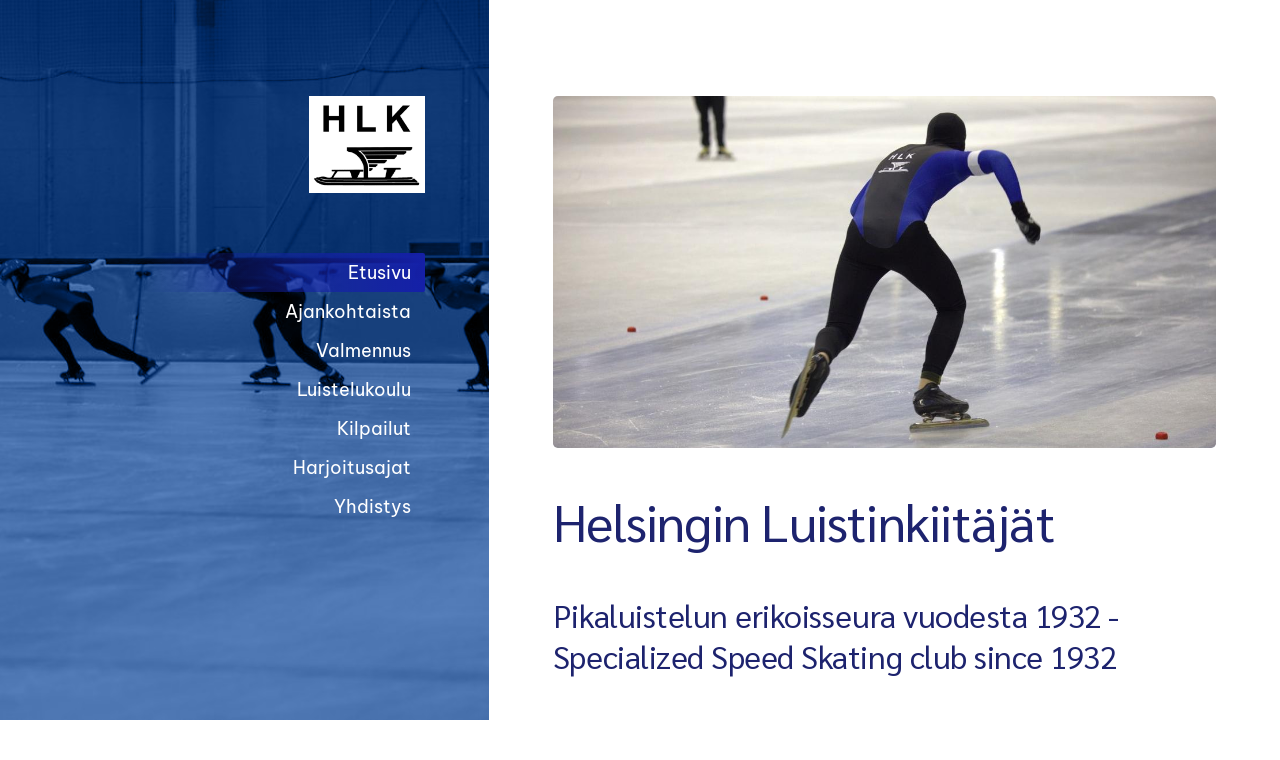

--- FILE ---
content_type: text/html; charset=utf-8
request_url: https://www.luistinkiitajat.fi/?x118281=2379958
body_size: 6272
content:
<!DOCTYPE html>
<html class="no-js" lang="fi">

<head>
  <title>Pikaluistelun erikoisseura Helsingin Luistinkiitäjät - HLK</title>
  <meta charset="utf-8">
  <meta name="viewport" content="width=device-width,initial-scale=1.0">
  <link rel="preconnect" href="https://fonts.avoine.com" crossorigin>
  <link rel="preconnect" href="https://bin.yhdistysavain.fi" crossorigin>
  <script data-cookieconsent="ignore">
    document.documentElement.classList.replace('no-js', 'js')
  </script>
  
  <link href="https://fonts.avoine.com/fonts/sarabun/ya.css" rel="stylesheet" class="font-import"><link href="https://fonts.avoine.com/fonts/be-vietnam-pro/ya.css" rel="stylesheet" class="font-import">
  <link rel="stylesheet" href="/@css/browsing-1.css?b1769602717s1732349728126">
  
<link rel="canonical" href="https://www.luistinkiitajat.fi/"><meta name="description" content="Helsingin Luistinkiitäjät ry:n kotisivut. Seuran lajeina pikaluistelu, short track eli kaukalopikaluistelu ja pikarullaluistelu. Helsinki, pääkaupunkiseutu"><link rel="image_src" href="https://bin.yhdistysavain.fi/1582731/wAKQ1MYfUQio4Zgo7dQs0bHq3B/HLK_paakuva.jpg"><link rel="icon" href="https://bin.yhdistysavain.fi/1582731/ASZoZbKqqT6fTATxgNoI0bFMxP@32&#x3D;QbhSKikTRA/Nimeto%CC%88n%20esitys.png" type="image/png" sizes="32x32"/><link rel="icon" href="https://bin.yhdistysavain.fi/1582731/ASZoZbKqqT6fTATxgNoI0bFMxP@240&#x3D;0YIlsO1RsX/Nimeto%CC%88n%20esitys.png" type="image/png" sizes="240x240"/><meta itemprop="name" content="Pikaluistelun erikoisseura Helsingin Luistinkiitäjät"><meta itemprop="url" content="https://www.luistinkiitajat.fi/"><meta itemprop="image" content="https://bin.yhdistysavain.fi/1582731/wAKQ1MYfUQio4Zgo7dQs0bHq3B/HLK_paakuva.jpg"><meta property="og:type" content="website"><meta property="og:title" content="Pikaluistelun erikoisseura Helsingin Luistinkiitäjät"><meta property="og:url" content="https://www.luistinkiitajat.fi/"><meta property="og:image" content="https://bin.yhdistysavain.fi/1582731/wAKQ1MYfUQio4Zgo7dQs0bHq3B/HLK_paakuva.jpg"><meta property="og:image:width" content="1150"><meta property="og:image:height" content="611"><meta property="og:description" content="Helsingin Luistinkiitäjät ry:n kotisivut. Seuran lajeina pikaluistelu, short track eli kaukalopikaluistelu ja pikarullaluistelu. Helsinki, pääkaupunkiseutu"><meta property="og:site_name" content="HLK"><meta name="twitter:card" content="summary_large_image"><meta name="twitter:title" content="Pikaluistelun erikoisseura Helsingin Luistinkiitäjät"><meta name="twitter:description" content="Helsingin Luistinkiitäjät ry:n kotisivut. Seuran lajeina pikaluistelu, short track eli kaukalopikaluistelu ja pikarullaluistelu. Helsinki, pääkaupunkiseutu"><meta name="twitter:image" content="https://bin.yhdistysavain.fi/1582731/wAKQ1MYfUQio4Zgo7dQs0bHq3B/HLK_paakuva.jpg"><link rel="preload" as="image" href="https://bin.yhdistysavain.fi/1582731/oUhgAivNHRDOnDZqxUUt0b3JEW/HLK%20rinta.jpg"><link rel="preload" as="image" href="https://bin.yhdistysavain.fi/1582731/K5033TD0jNCgSAwTraOc0b3JKu/hlk_ST_2024-10-05-33.jpg" imagesrcset="https://bin.yhdistysavain.fi/1582731/K5033TD0jNCgSAwTraOc0b3JKu@500&#x3D;J5292MZ1kE/hlk_ST_2024-10-05-33.jpg 500w, https://bin.yhdistysavain.fi/1582731/K5033TD0jNCgSAwTraOc0b3JKu@1000&#x3D;bSOfxINkxD/hlk_ST_2024-10-05-33.jpg 1000w, https://bin.yhdistysavain.fi/1582731/K5033TD0jNCgSAwTraOc0b3JKu@1500&#x3D;kyRvrqEgZt/hlk_ST_2024-10-05-33.jpg 1500w, https://bin.yhdistysavain.fi/1582731/K5033TD0jNCgSAwTraOc0b3JKu@2000&#x3D;Kut0iaG5Cj/hlk_ST_2024-10-05-33.jpg 2000w, https://bin.yhdistysavain.fi/1582731/K5033TD0jNCgSAwTraOc0b3JKu/hlk_ST_2024-10-05-33.jpg 2308w">

  
  <script type="module" src="/@res/ssr-browsing/ssr-browsing.js?b1769602717"></script>
</head>

<body data-styles-page-id="1">
  
  
  <div id="app" class=""><a class="skip-link noindex" href="#start-of-content">Siirry sivun sisältöön</a><div class="bartender"><!----><div class="d4-canvas bartender__content"><div class="d4-canvas__wrapper d4-canvas-wrapper"><div class="d4-mainCol d4-mainCol--left"><div class="d4-mainCol__background-image"><div class="d4-background-layers"><div class="d4-background-layer d4-background-layer--brightness"></div><div class="d4-background-layer d4-background-layer--overlay"></div><div class="d4-background-layer d4-background-layer--fade"></div></div></div><div class="d4-mobile-bar noindex"><!----><div class="d4-mobile-bar__col d4-mobile-bar__col--fill"><button class="d4-mobile-bar__item d4-offcanvas-toggle" data-bartender-toggle="left"><span aria-hidden="true" class="icon d4-offcanvas-toggle__icon"><svg style="fill: currentColor; width: 17px; height: 17px" width="1792" height="1792" viewBox="0 0 1792 1792" xmlns="http://www.w3.org/2000/svg">
  <path d="M1664 1344v128q0 26-19 45t-45 19h-1408q-26 0-45-19t-19-45v-128q0-26 19-45t45-19h1408q26 0 45 19t19 45zm0-512v128q0 26-19 45t-45 19h-1408q-26 0-45-19t-19-45v-128q0-26 19-45t45-19h1408q26 0 45 19t19 45zm0-512v128q0 26-19 45t-45 19h-1408q-26 0-45-19t-19-45v-128q0-26 19-45t45-19h1408q26 0 45 19t19 45z"/>
</svg>
</span><span class="d4-offcanvas-toggle__text">Valikko</span></button></div><!----></div><div class="d4-mainCol__wrap d4-mainCol__wrap--left"><header class="d4-header"><!----><div class="d4-header__wrap d4-header__wrap--logo"><a class="d4-logo d4-logo--vertical d4-logo--modern noindex" href="/"><div class="d4-logo__image"></div><div class="d4-logo__textWrap"><span class="d4-logo__text">Helsingin Luistinkiitäjien logo</span></div></a></div><div class="d4-header__wrap d4-header__wrap--nav d4-sticky"><nav class="d4-main-nav"><ul class="d4-main-nav__list" tabindex="-1"><!--[--><li class="d4-main-nav__item d4-main-nav__item--level-1 d4-main-nav__item--current"><a class="d4-main-nav__link" href="/" aria-current="page"><!----><span class="d4-main-nav__title">Etusivu</span><!----></a><!----></li><li class="d4-main-nav__item d4-main-nav__item--level-1"><a class="d4-main-nav__link" href="/uutiset/" aria-current="false"><!----><span class="d4-main-nav__title">Ajankohtaista</span><!----></a><!----></li><li class="d4-main-nav__item d4-main-nav__item--level-1 nav__item--has-children"><a class="d4-main-nav__link" href="/valmennus/" aria-current="false"><!----><span class="d4-main-nav__title">Valmennus</span><!----></a><!--[--><!----><!----><!--]--></li><li class="d4-main-nav__item d4-main-nav__item--level-1"><a class="d4-main-nav__link" href="/luistelukoulu/" aria-current="false"><!----><span class="d4-main-nav__title">Luistelukoulu</span><!----></a><!----></li><li class="d4-main-nav__item d4-main-nav__item--level-1 nav__item--has-children"><a class="d4-main-nav__link" href="/kilpailut/" aria-current="false"><!----><span class="d4-main-nav__title">Kilpailut</span><!----></a><!--[--><!----><!----><!--]--></li><li class="d4-main-nav__item d4-main-nav__item--level-1"><a class="d4-main-nav__link" href="/harjoitusajat/" aria-current="false"><!----><span class="d4-main-nav__title">Harjoitusajat</span><!----></a><!----></li><li class="d4-main-nav__item d4-main-nav__item--level-1 nav__item--has-children"><a class="d4-main-nav__link" href="/yhdistys/" aria-current="false"><!----><span class="d4-main-nav__title">Yhdistys</span><!----></a><!--[--><!----><!----><!--]--></li><!--]--></ul></nav></div></header></div></div><div class="d4-mainCol d4-mainCol--right"><div class="d4-mainCol__wrap d4-mainCol__wrap--right"><main role="main" id="start-of-content" class="d4-main"><div class="zone-container"><div class="zone" data-zone-id="50main"><!----><!--[--><!--[--><div class="widget-container" id="wc-22b2lW0EeAd8509e6ZGI"><div id="widget-22b2lW0EeAd8509e6ZGI" class="widget widget-image"><!--[--><figure class="widget-image__figure"><div class="d4-image-container" style="max-width:1150px;"><div style="padding-bottom:53.130434782608695%;"><img src="https://bin.yhdistysavain.fi/1582731/wAKQ1MYfUQio4Zgo7dQs0bHq3B/HLK_paakuva.jpg" srcset="https://bin.yhdistysavain.fi/1582731/wAKQ1MYfUQio4Zgo7dQs0bHq3B@500=pqmvKJ59V2/HLK_paakuva.jpg 500w, https://bin.yhdistysavain.fi/1582731/wAKQ1MYfUQio4Zgo7dQs0bHq3B/HLK_paakuva.jpg 1150w" width="1150" height="611" alt="Pikaluistelija lähdössä matkaan SM-kisoissa 2024"></div></div><!----></figure><!--]--></div></div><!--]--><!--[--><div class="widget-container" id="wc-xT76XwXowqnLJLG8L5IF"><div id="widget-xT76XwXowqnLJLG8L5IF" class="widget widget-text"><!--[--><div><h1>Helsingin Luistinkiitäjät</h1></div><!--]--></div></div><!--]--><!--[--><div class="widget-container" id="wc-y9uQ5L3C0iYPQJIyoed5"><div id="widget-y9uQ5L3C0iYPQJIyoed5" class="widget widget-text"><!--[--><div><h2>Pikaluistelun erikoisseura vuodesta 1932 - <br />Specialized Speed Skating club since 1932<br /> </h2><p>Helsingin Luistinkiitäjien tavoitteena on tukea nuorten valmennusta ja kilpailutoimintaa sekä lisätä luistelun harrastamista kaikenikäisten keskuudessa. Lajejamme ovat pikaluistelu, short track, maratonluistelu ja pikarullaluistelu. Tervetuloa mukaan!</p><p>The club Helsingin Luistinkiitäjät aims to support coaching and competitive activities for young athletes, as well as promote speedskating as a hobby for people of all ages. Our disciplines include speed skating, short track, marathon skating and inline speed skating. Welcome!<br /> </p></div><!--]--></div></div><!--]--><!--[--><div class="widget-container" id="wc-uXWiDdQVwUGs3NGs8D64"><div id="widget-uXWiDdQVwUGs3NGs8D64" class="widget widget-text"><!--[--><div><h2>Ajankohtaista</h2></div><!--]--></div></div><!--]--><!--[--><div id="wc-CoBnV7oVHmHSd2oNRVNd" class="grid"><!----><!----><!--[--><div class="col col--30 col--first"><!--[--><div class="widget-container" id="wc-4t8tDCjGg1jDsDr10bqV"><div id="widget-4t8tDCjGg1jDsDr10bqV" class="widget widget-news"><!--[--><div class="widget-news-articles-images"><!--[--><a href="/uutiset/jaaurheilupaiva-brahen-kentalla-25/" class="d4-widget-news-article"><div class="d4-widget-news-article-content"><h3 class="d4-arrow-heading d4-widget-news-article-heading"><!--[--><!--]--> Jääurheilupäivä Brahen kentällä 25.1.2026 <span aria-hidden="true" class="icon d4-arrow-heading__caret"><svg style="fill: currentColor; width: 16px; height: 16px" width="1792" height="1792" viewBox="0 0 1792 1792" xmlns="http://www.w3.org/2000/svg">
  <path d="M1152 896q0 26-19 45l-448 448q-19 19-45 19t-45-19-19-45v-896q0-26 19-45t45-19 45 19l448 448q19 19 19 45z" fill="currentColor"/>
</svg>
</span></h3><p class="d4-widget-news-article-date">24.1.2026</p><p class="d4-widget-news-article-description">Tervetuloa koko perheen jääurheilutapahtumaan Brahen kentälle sunnuntaina 25.1.2026 klo 16-19. Luistinkiitäjät on mukana tapahtumassa järjestämässä pikaluistelupisteen ja lisäksi myymme makkaraa…</p></div><!----></a><a href="/uutiset/clas-thunbergin-muistokilpailujen-t/" class="d4-widget-news-article"><div class="d4-widget-news-article-content"><h3 class="d4-arrow-heading d4-widget-news-article-heading"><!--[--><!--]--> Clas Thunbergin muistokilpailujen tulokset <span aria-hidden="true" class="icon d4-arrow-heading__caret"><svg style="fill: currentColor; width: 16px; height: 16px" width="1792" height="1792" viewBox="0 0 1792 1792" xmlns="http://www.w3.org/2000/svg">
  <path d="M1152 896q0 26-19 45l-448 448q-19 19-45 19t-45-19-19-45v-896q0-26 19-45t45-19 45 19l448 448q19 19 19 45z" fill="currentColor"/>
</svg>
</span></h3><p class="d4-widget-news-article-date">10.1.2026</p><p class="d4-widget-news-article-description">Clas Thunbergin muistokilpailut luisteltiin lumisessa ja tuulisessa säässä. Kaikki matkat saatiin kuitenkin vietyä läpi suunnitelmien mukaan. Kiitos osallistujille, toimitsijoille, huoltajille ja…</p></div><!----></a><a href="/uutiset/clas-thunbergin-muistokilpailuiden-3/" class="d4-widget-news-article"><div class="d4-widget-news-article-content"><h3 class="d4-arrow-heading d4-widget-news-article-heading"><!--[--><!--]--> Clas Thunbergin muistokilpailuiden parijärjestys julkaistu <span aria-hidden="true" class="icon d4-arrow-heading__caret"><svg style="fill: currentColor; width: 16px; height: 16px" width="1792" height="1792" viewBox="0 0 1792 1792" xmlns="http://www.w3.org/2000/svg">
  <path d="M1152 896q0 26-19 45l-448 448q-19 19-45 19t-45-19-19-45v-896q0-26 19-45t45-19 45 19l448 448q19 19 19 45z" fill="currentColor"/>
</svg>
</span></h3><p class="d4-widget-news-article-date">9.1.2026</p><p class="d4-widget-news-article-description">Lauantaina 10.1.2026 luisteltavien Clas Thunbergin muistokilpailuiden aikataulu ja parijärjestys on nyt julkaistu. Nämä löytyvät Kilpailut-sivun kautta. Kilpailuita seuraamaan on vapaa pääsy. Paikalla…</p></div><!----></a><!--]--><div class="d4-widget-news-article-more-news"><a href="/uutiset/">Aiempia uutisia</a><!----><!----></div></div><!--]--></div></div><!--]--></div><div class="col col--30 col--last"><!--[--><div class="widget-container" id="wc-mLsqT8ZmOdosQ8KiPrkl"><div id="widget-mLsqT8ZmOdosQ8KiPrkl" class="widget widget-facebook"><!--[--><div class="facebook-wrapper" style="height:0px;"><div class="widget-content-error"><div><span aria-hidden="true" class="icon"><svg style="fill: currentColor; width: 64px; height: 64px" xmlns="http://www.w3.org/2000/svg" viewBox="0 0 576 512"><path d="M248.747 204.705l6.588 112c.373 6.343 5.626 11.295 11.979 11.295h41.37a12 12 0 0 0 11.979-11.295l6.588-112c.405-6.893-5.075-12.705-11.979-12.705h-54.547c-6.903 0-12.383 5.812-11.978 12.705zM330 384c0 23.196-18.804 42-42 42s-42-18.804-42-42 18.804-42 42-42 42 18.804 42 42zm-.423-360.015c-18.433-31.951-64.687-32.009-83.154 0L6.477 440.013C-11.945 471.946 11.118 512 48.054 512H527.94c36.865 0 60.035-39.993 41.577-71.987L329.577 23.985zM53.191 455.002L282.803 57.008c2.309-4.002 8.085-4.002 10.394 0l229.612 397.993c2.308 4-.579 8.998-5.197 8.998H58.388c-4.617.001-7.504-4.997-5.197-8.997z"/></svg></span><span class="noindex">Facebook-sivun näyttäminen ei onnistunut. Tarkista markkinointievästeiden hyväksyminen ja selaimen yksityisyysasetukset.</span></div></div><!----></div><!--]--></div></div><!--]--></div><!--]--></div><!--]--><!--[--><div class="widget-container" id="wc-RvVI9w1Cy4sshKX9xPYy"><div id="widget-RvVI9w1Cy4sshKX9xPYy" class="widget widget-text"><!--[--><div><h2>Liity jäseneksi - Become a member</h2><p>Helsingin Luistinkiitäjiin on jokainen tervetullut. Tarjoamme jäsenillemme oikeuden käyttää seuran jäävuoroja sekä oikeuden edustaa seuraa pikaluistelu-, short track-, maratonluistelu- ja rullaluistelukilpailuissa. Liity Suomisportin kautta:</p><p>Everybody is welcome to join the club. We offer our members the right to use the club’s ice time, as well as the opportunity to represent the club in speed skating, short track, marathon skating and inline speed skating competitions. Join via Suomisport:<br /> </p><p><a href="https://seurat.suomisport.fi/invite/7557256e-9c83-4aa5-b213-6e7d0e05e31e" rel="noopener">Aikuisjäsen</a> (19-vuotias tai vanhempi, 45 €) (Adult, 19 years or older)</p><p><a href="https://seurat.suomisport.fi/invite/d929082c-790a-4f42-b9a2-5d29f5ff32ae" rel="noopener">Lapset ja nuoret</a> (alle 19 v, 25 €) (Child, less than 19 years</p><p>Lue tarvittaessa <a href="/yhdistys/jaseneksi/" rel="noopener">lisäohjeita</a>.</p></div><!--]--></div></div><!--]--><!--[--><div class="widget-container" id="wc-6ZSKdfH0wRwBIuqXyVmw"><div id="widget-6ZSKdfH0wRwBIuqXyVmw" class="widget widget-calltoaction widget-calltoaction--center"><!--[--><a href="/yhdistys" class="d4-button d4-button--spacing-normal d4-button--color-primary d4-button--icon-left d4-button--context-website d4-button--text-center" style="" aria-disabled="false"><div class="d4-button__content"><!----><span class="d4-button__text">Ota yhteyttä - Contact us</span></div><!----><!----></a><!--]--></div></div><!--]--><!--]--><!----></div><!----></div></main><footer class="d4-footer"><div class="d4-footer__wrap flex"><div class="d4-footer__copylogin copylogin"><span><a id="login-link" href="/@admin/website/?page=%2F" target="_top" rel="nofollow" aria-label="Kirjaudu sivustolle"> © </a> HLK</span></div><div class="d4-footer__menu footer-menu" data-widget-edit-tip=""><ul><!----><!----><li class="footer-menu__iconItem"><a class="footer-menu__iconLink" href="https://www.facebook.com/luistinkiitajat/" target="_blank"><span aria-hidden="true" class="icon footer-menu__icon"><svg style="fill: currentColor; width: 16px; height: 16px" width="1792" height="1792" viewBox="0 0 1792 1792" xmlns="http://www.w3.org/2000/svg" fill="#819798">
  <path d="M1343 12v264h-157q-86 0-116 36t-30 108v189h293l-39 296h-254v759h-306v-759h-255v-296h255v-218q0-186 104-288.5t277-102.5q147 0 228 12z"/>
</svg>
</span><span class="sr-only">Facebook</span></a></li><!----><li class="footer-menu__iconItem"><a class="footer-menu__iconLink" href="https://www.instagram.com/luistinkiitajat/" target="_blank"><span aria-hidden="true" class="icon footer-menu__icon"><svg style="fill: currentColor; width: 16px; height: 16px" xmlns="http://www.w3.org/2000/svg" viewBox="0 0 448 512">
  <path d="M224.1 141c-63.6 0-114.9 51.3-114.9 114.9s51.3 114.9 114.9 114.9S339 319.5 339 255.9 287.7 141 224.1 141zm0 189.6c-41.1 0-74.7-33.5-74.7-74.7s33.5-74.7 74.7-74.7 74.7 33.5 74.7 74.7-33.6 74.7-74.7 74.7zm146.4-194.3c0 14.9-12 26.8-26.8 26.8-14.9 0-26.8-12-26.8-26.8s12-26.8 26.8-26.8 26.8 12 26.8 26.8zm76.1 27.2c-1.7-35.9-9.9-67.7-36.2-93.9-26.2-26.2-58-34.4-93.9-36.2-37-2.1-147.9-2.1-184.9 0-35.8 1.7-67.6 9.9-93.9 36.1s-34.4 58-36.2 93.9c-2.1 37-2.1 147.9 0 184.9 1.7 35.9 9.9 67.7 36.2 93.9s58 34.4 93.9 36.2c37 2.1 147.9 2.1 184.9 0 35.9-1.7 67.7-9.9 93.9-36.2 26.2-26.2 34.4-58 36.2-93.9 2.1-37 2.1-147.8 0-184.8zM398.8 388c-7.8 19.6-22.9 34.7-42.6 42.6-29.5 11.7-99.5 9-132.1 9s-102.7 2.6-132.1-9c-19.6-7.8-34.7-22.9-42.6-42.6-11.7-29.5-9-99.5-9-132.1s-2.6-102.7 9-132.1c7.8-19.6 22.9-34.7 42.6-42.6 29.5-11.7 99.5-9 132.1-9s102.7-2.6 132.1 9c19.6 7.8 34.7 22.9 42.6 42.6 11.7 29.5 9 99.5 9 132.1s2.7 102.7-9 132.1z"/>
</svg>
</span><span class="sr-only">Instagram</span></a></li><li><a href="https://www.yhdistysavain.fi" class="made-with" target="_blank" rel="noopener">Tehty Yhdistysavaimella</a></li></ul></div></div></footer></div></div></div></div><div class="d4-offcanvas d4-offcanvas--left bartender__bar bartender__bar--left" aria-label="Valikko" mode="float"><!----><nav class="d4-mobile-nav"><ul class="d4-mobile-nav__list" tabindex="-1"><!--[--><li class="d4-mobile-nav__item d4-mobile-nav__item--level-1 d4-mobile-nav__item--current"><a class="d4-mobile-nav__link" href="/" aria-current="page"><!----><span class="d4-mobile-nav__title">Etusivu</span><!----></a><!----></li><li class="d4-mobile-nav__item d4-mobile-nav__item--level-1"><a class="d4-mobile-nav__link" href="/uutiset/" aria-current="false"><!----><span class="d4-mobile-nav__title">Ajankohtaista</span><!----></a><!----></li><li class="d4-mobile-nav__item d4-mobile-nav__item--level-1 d4-mobile-nav__item--has-children"><a class="d4-mobile-nav__link" href="/valmennus/" aria-current="false"><!----><span class="d4-mobile-nav__title">Valmennus</span><!----></a><!--[--><button class="navExpand navExpand--active" data-text-expand="Näytä sivun Valmennus alasivut" data-text-unexpand="Piilota sivun Valmennus alasivut" aria-label="Näytä sivun Valmennus alasivut" aria-controls="nav__list--16" aria-expanded="true"><span aria-hidden="true" class="icon navExpand__icon navExpand__icon--plus"><svg style="fill: currentColor; width: 14px; height: 14px" width="11" height="11" viewBox="0 0 11 11" xmlns="http://www.w3.org/2000/svg">
  <path d="M11 5.182v.636c0 .227-.08.42-.24.58-.158.16-.35.238-.578.238H6.636v3.546c0 .227-.08.42-.238.58-.16.158-.353.238-.58.238h-.636c-.227 0-.42-.08-.58-.24-.16-.158-.238-.35-.238-.578V6.636H.818c-.227 0-.42-.08-.58-.238C.08 6.238 0 6.045 0 5.818v-.636c0-.227.08-.42.24-.58.158-.16.35-.238.578-.238h3.546V.818c0-.227.08-.42.238-.58.16-.158.353-.238.58-.238h.636c.227 0 .42.08.58.24.16.158.238.35.238.578v3.546h3.546c.227 0 .42.08.58.238.158.16.238.353.238.58z" fill-rule="nonzero"/>
</svg>
</span><span aria-hidden="true" class="icon navExpand__icon navExpand__icon--minus"><svg style="fill: currentColor; width: 14px; height: 14px" width="1792" height="1792" viewBox="0 0 1792 1792" xmlns="http://www.w3.org/2000/svg">
  <path d="M1600 736v192q0 40-28 68t-68 28h-1216q-40 0-68-28t-28-68v-192q0-40 28-68t68-28h1216q40 0 68 28t28 68z"/>
</svg>
</span></button><ul class="d4-mobile-nav__list" tabindex="-1" id="nav__list--16" aria-label="Sivun Valmennus alasivut"><!--[--><li class="d4-mobile-nav__item d4-mobile-nav__item--level-2"><a class="d4-mobile-nav__link" href="/valmennus/harjoitusryhmat-ja-valmentajat/" aria-current="false"><!----><span class="d4-mobile-nav__title">Harjoitusryhmät</span><!----></a><!----></li><!--]--></ul><!--]--></li><li class="d4-mobile-nav__item d4-mobile-nav__item--level-1"><a class="d4-mobile-nav__link" href="/luistelukoulu/" aria-current="false"><!----><span class="d4-mobile-nav__title">Luistelukoulu</span><!----></a><!----></li><li class="d4-mobile-nav__item d4-mobile-nav__item--level-1 d4-mobile-nav__item--has-children"><a class="d4-mobile-nav__link" href="/kilpailut/" aria-current="false"><!----><span class="d4-mobile-nav__title">Kilpailut</span><!----></a><!--[--><button class="navExpand navExpand--active" data-text-expand="Näytä sivun Kilpailut alasivut" data-text-unexpand="Piilota sivun Kilpailut alasivut" aria-label="Näytä sivun Kilpailut alasivut" aria-controls="nav__list--21" aria-expanded="true"><span aria-hidden="true" class="icon navExpand__icon navExpand__icon--plus"><svg style="fill: currentColor; width: 14px; height: 14px" width="11" height="11" viewBox="0 0 11 11" xmlns="http://www.w3.org/2000/svg">
  <path d="M11 5.182v.636c0 .227-.08.42-.24.58-.158.16-.35.238-.578.238H6.636v3.546c0 .227-.08.42-.238.58-.16.158-.353.238-.58.238h-.636c-.227 0-.42-.08-.58-.24-.16-.158-.238-.35-.238-.578V6.636H.818c-.227 0-.42-.08-.58-.238C.08 6.238 0 6.045 0 5.818v-.636c0-.227.08-.42.24-.58.158-.16.35-.238.578-.238h3.546V.818c0-.227.08-.42.238-.58.16-.158.353-.238.58-.238h.636c.227 0 .42.08.58.24.16.158.238.35.238.578v3.546h3.546c.227 0 .42.08.58.238.158.16.238.353.238.58z" fill-rule="nonzero"/>
</svg>
</span><span aria-hidden="true" class="icon navExpand__icon navExpand__icon--minus"><svg style="fill: currentColor; width: 14px; height: 14px" width="1792" height="1792" viewBox="0 0 1792 1792" xmlns="http://www.w3.org/2000/svg">
  <path d="M1600 736v192q0 40-28 68t-68 28h-1216q-40 0-68-28t-28-68v-192q0-40 28-68t68-28h1216q40 0 68 28t28 68z"/>
</svg>
</span></button><ul class="d4-mobile-nav__list" tabindex="-1" id="nav__list--21" aria-label="Sivun Kilpailut alasivut"><!--[--><li class="d4-mobile-nav__item d4-mobile-nav__item--level-2"><a class="d4-mobile-nav__link" href="/kilpailut/tulokset/" aria-current="false"><!----><span class="d4-mobile-nav__title">Tulokset</span><!----></a><!----></li><!--]--></ul><!--]--></li><li class="d4-mobile-nav__item d4-mobile-nav__item--level-1"><a class="d4-mobile-nav__link" href="/harjoitusajat/" aria-current="false"><!----><span class="d4-mobile-nav__title">Harjoitusajat</span><!----></a><!----></li><li class="d4-mobile-nav__item d4-mobile-nav__item--level-1 d4-mobile-nav__item--has-children"><a class="d4-mobile-nav__link" href="/yhdistys/" aria-current="false"><!----><span class="d4-mobile-nav__title">Yhdistys</span><!----></a><!--[--><button class="navExpand navExpand--active" data-text-expand="Näytä sivun Yhdistys alasivut" data-text-unexpand="Piilota sivun Yhdistys alasivut" aria-label="Näytä sivun Yhdistys alasivut" aria-controls="nav__list--2" aria-expanded="true"><span aria-hidden="true" class="icon navExpand__icon navExpand__icon--plus"><svg style="fill: currentColor; width: 14px; height: 14px" width="11" height="11" viewBox="0 0 11 11" xmlns="http://www.w3.org/2000/svg">
  <path d="M11 5.182v.636c0 .227-.08.42-.24.58-.158.16-.35.238-.578.238H6.636v3.546c0 .227-.08.42-.238.58-.16.158-.353.238-.58.238h-.636c-.227 0-.42-.08-.58-.24-.16-.158-.238-.35-.238-.578V6.636H.818c-.227 0-.42-.08-.58-.238C.08 6.238 0 6.045 0 5.818v-.636c0-.227.08-.42.24-.58.158-.16.35-.238.578-.238h3.546V.818c0-.227.08-.42.238-.58.16-.158.353-.238.58-.238h.636c.227 0 .42.08.58.24.16.158.238.35.238.578v3.546h3.546c.227 0 .42.08.58.238.158.16.238.353.238.58z" fill-rule="nonzero"/>
</svg>
</span><span aria-hidden="true" class="icon navExpand__icon navExpand__icon--minus"><svg style="fill: currentColor; width: 14px; height: 14px" width="1792" height="1792" viewBox="0 0 1792 1792" xmlns="http://www.w3.org/2000/svg">
  <path d="M1600 736v192q0 40-28 68t-68 28h-1216q-40 0-68-28t-28-68v-192q0-40 28-68t68-28h1216q40 0 68 28t28 68z"/>
</svg>
</span></button><ul class="d4-mobile-nav__list" tabindex="-1" id="nav__list--2" aria-label="Sivun Yhdistys alasivut"><!--[--><li class="d4-mobile-nav__item d4-mobile-nav__item--level-2"><a class="d4-mobile-nav__link" href="/yhdistys/jaseneksi/" aria-current="false"><!----><span class="d4-mobile-nav__title">Jäseneksi</span><!----></a><!----></li><!--]--></ul><!--]--></li><!--]--></ul></nav></div></div><!----></div>
  
  
  
  <script data-cookieconsent="ignore">window.__INITIAL_STATE__=[{"targetId":"wc-mLsqT8ZmOdosQ8KiPrkl","propsData":{"widget":{"id":"mLsqT8ZmOdosQ8KiPrkl","lastModified":"2024-10-27T08:58:33.401Z","settings":{"facebookAccount":"luistinkiitajat","facebookShowFaces":false},"type":"facebook"}},"component":"WidgetFacebook"}]</script>
  <div id="flyout-mount-point" class="flyout-mount-point"></div>
</body>

</html>


--- FILE ---
content_type: text/css
request_url: https://fonts.avoine.com/fonts/sarabun/ya.css
body_size: 489
content:
/* sarabun-thai-400-normal */
@font-face {
  font-family: 'Sarabun';
  font-style: normal;
  font-display: var(--fontsource-display, swap);
  font-weight: 400;
  src: url(./files/sarabun-thai-400-normal.woff2) format('woff2'), url(./files/sarabun-thai-400-normal.woff) format('woff');
  unicode-range: U+0E01-0E5B,U+200C-200D,U+25CC;
}

/* sarabun-vietnamese-400-normal */
@font-face {
  font-family: 'Sarabun';
  font-style: normal;
  font-display: var(--fontsource-display, swap);
  font-weight: 400;
  src: url(./files/sarabun-vietnamese-400-normal.woff2) format('woff2'), url(./files/sarabun-vietnamese-400-normal.woff) format('woff');
  unicode-range: U+0102-0103,U+0110-0111,U+0128-0129,U+0168-0169,U+01A0-01A1,U+01AF-01B0,U+0300-0301,U+0303-0304,U+0308-0309,U+0323,U+0329,U+1EA0-1EF9,U+20AB;
}

/* sarabun-latin-ext-400-normal */
@font-face {
  font-family: 'Sarabun';
  font-style: normal;
  font-display: var(--fontsource-display, swap);
  font-weight: 400;
  src: url(./files/sarabun-latin-ext-400-normal.woff2) format('woff2'), url(./files/sarabun-latin-ext-400-normal.woff) format('woff');
  unicode-range: U+0100-02AF,U+0300-0301,U+0303-0304,U+0308-0309,U+0323,U+0329,U+1E00-1EFF,U+2020,U+20A0-20AB,U+20AD-20CF,U+2113,U+2C60-2C7F,U+A720-A7FF;
}

/* sarabun-latin-400-normal */
@font-face {
  font-family: 'Sarabun';
  font-style: normal;
  font-display: var(--fontsource-display, swap);
  font-weight: 400;
  src: url(./files/sarabun-latin-400-normal.woff2) format('woff2'), url(./files/sarabun-latin-400-normal.woff) format('woff');
  unicode-range: U+0000-00FF,U+0131,U+0152-0153,U+02BB-02BC,U+02C6,U+02DA,U+02DC,U+0300-0301,U+0303-0304,U+0308-0309,U+0323,U+0329,U+2000-206F,U+2074,U+20AC,U+2122,U+2191,U+2193,U+2212,U+2215,U+FEFF,U+FFFD;
}/* sarabun-thai-400-italic */
@font-face {
  font-family: 'Sarabun';
  font-style: italic;
  font-display: var(--fontsource-display, swap);
  font-weight: 400;
  src: url(./files/sarabun-thai-400-italic.woff2) format('woff2'), url(./files/sarabun-thai-400-italic.woff) format('woff');
  unicode-range: U+0E01-0E5B,U+200C-200D,U+25CC;
}

/* sarabun-vietnamese-400-italic */
@font-face {
  font-family: 'Sarabun';
  font-style: italic;
  font-display: var(--fontsource-display, swap);
  font-weight: 400;
  src: url(./files/sarabun-vietnamese-400-italic.woff2) format('woff2'), url(./files/sarabun-vietnamese-400-italic.woff) format('woff');
  unicode-range: U+0102-0103,U+0110-0111,U+0128-0129,U+0168-0169,U+01A0-01A1,U+01AF-01B0,U+0300-0301,U+0303-0304,U+0308-0309,U+0323,U+0329,U+1EA0-1EF9,U+20AB;
}

/* sarabun-latin-ext-400-italic */
@font-face {
  font-family: 'Sarabun';
  font-style: italic;
  font-display: var(--fontsource-display, swap);
  font-weight: 400;
  src: url(./files/sarabun-latin-ext-400-italic.woff2) format('woff2'), url(./files/sarabun-latin-ext-400-italic.woff) format('woff');
  unicode-range: U+0100-02AF,U+0300-0301,U+0303-0304,U+0308-0309,U+0323,U+0329,U+1E00-1EFF,U+2020,U+20A0-20AB,U+20AD-20CF,U+2113,U+2C60-2C7F,U+A720-A7FF;
}

/* sarabun-latin-400-italic */
@font-face {
  font-family: 'Sarabun';
  font-style: italic;
  font-display: var(--fontsource-display, swap);
  font-weight: 400;
  src: url(./files/sarabun-latin-400-italic.woff2) format('woff2'), url(./files/sarabun-latin-400-italic.woff) format('woff');
  unicode-range: U+0000-00FF,U+0131,U+0152-0153,U+02BB-02BC,U+02C6,U+02DA,U+02DC,U+0300-0301,U+0303-0304,U+0308-0309,U+0323,U+0329,U+2000-206F,U+2074,U+20AC,U+2122,U+2191,U+2193,U+2212,U+2215,U+FEFF,U+FFFD;
}/* sarabun-thai-700-normal */
@font-face {
  font-family: 'Sarabun';
  font-style: normal;
  font-display: var(--fontsource-display, swap);
  font-weight: 700;
  src: url(./files/sarabun-thai-700-normal.woff2) format('woff2'), url(./files/sarabun-thai-700-normal.woff) format('woff');
  unicode-range: U+0E01-0E5B,U+200C-200D,U+25CC;
}

/* sarabun-vietnamese-700-normal */
@font-face {
  font-family: 'Sarabun';
  font-style: normal;
  font-display: var(--fontsource-display, swap);
  font-weight: 700;
  src: url(./files/sarabun-vietnamese-700-normal.woff2) format('woff2'), url(./files/sarabun-vietnamese-700-normal.woff) format('woff');
  unicode-range: U+0102-0103,U+0110-0111,U+0128-0129,U+0168-0169,U+01A0-01A1,U+01AF-01B0,U+0300-0301,U+0303-0304,U+0308-0309,U+0323,U+0329,U+1EA0-1EF9,U+20AB;
}

/* sarabun-latin-ext-700-normal */
@font-face {
  font-family: 'Sarabun';
  font-style: normal;
  font-display: var(--fontsource-display, swap);
  font-weight: 700;
  src: url(./files/sarabun-latin-ext-700-normal.woff2) format('woff2'), url(./files/sarabun-latin-ext-700-normal.woff) format('woff');
  unicode-range: U+0100-02AF,U+0300-0301,U+0303-0304,U+0308-0309,U+0323,U+0329,U+1E00-1EFF,U+2020,U+20A0-20AB,U+20AD-20CF,U+2113,U+2C60-2C7F,U+A720-A7FF;
}

/* sarabun-latin-700-normal */
@font-face {
  font-family: 'Sarabun';
  font-style: normal;
  font-display: var(--fontsource-display, swap);
  font-weight: 700;
  src: url(./files/sarabun-latin-700-normal.woff2) format('woff2'), url(./files/sarabun-latin-700-normal.woff) format('woff');
  unicode-range: U+0000-00FF,U+0131,U+0152-0153,U+02BB-02BC,U+02C6,U+02DA,U+02DC,U+0300-0301,U+0303-0304,U+0308-0309,U+0323,U+0329,U+2000-206F,U+2074,U+20AC,U+2122,U+2191,U+2193,U+2212,U+2215,U+FEFF,U+FFFD;
}/* sarabun-thai-700-italic */
@font-face {
  font-family: 'Sarabun';
  font-style: italic;
  font-display: var(--fontsource-display, swap);
  font-weight: 700;
  src: url(./files/sarabun-thai-700-italic.woff2) format('woff2'), url(./files/sarabun-thai-700-italic.woff) format('woff');
  unicode-range: U+0E01-0E5B,U+200C-200D,U+25CC;
}

/* sarabun-vietnamese-700-italic */
@font-face {
  font-family: 'Sarabun';
  font-style: italic;
  font-display: var(--fontsource-display, swap);
  font-weight: 700;
  src: url(./files/sarabun-vietnamese-700-italic.woff2) format('woff2'), url(./files/sarabun-vietnamese-700-italic.woff) format('woff');
  unicode-range: U+0102-0103,U+0110-0111,U+0128-0129,U+0168-0169,U+01A0-01A1,U+01AF-01B0,U+0300-0301,U+0303-0304,U+0308-0309,U+0323,U+0329,U+1EA0-1EF9,U+20AB;
}

/* sarabun-latin-ext-700-italic */
@font-face {
  font-family: 'Sarabun';
  font-style: italic;
  font-display: var(--fontsource-display, swap);
  font-weight: 700;
  src: url(./files/sarabun-latin-ext-700-italic.woff2) format('woff2'), url(./files/sarabun-latin-ext-700-italic.woff) format('woff');
  unicode-range: U+0100-02AF,U+0300-0301,U+0303-0304,U+0308-0309,U+0323,U+0329,U+1E00-1EFF,U+2020,U+20A0-20AB,U+20AD-20CF,U+2113,U+2C60-2C7F,U+A720-A7FF;
}

/* sarabun-latin-700-italic */
@font-face {
  font-family: 'Sarabun';
  font-style: italic;
  font-display: var(--fontsource-display, swap);
  font-weight: 700;
  src: url(./files/sarabun-latin-700-italic.woff2) format('woff2'), url(./files/sarabun-latin-700-italic.woff) format('woff');
  unicode-range: U+0000-00FF,U+0131,U+0152-0153,U+02BB-02BC,U+02C6,U+02DA,U+02DC,U+0300-0301,U+0303-0304,U+0308-0309,U+0323,U+0329,U+2000-206F,U+2074,U+20AC,U+2122,U+2191,U+2193,U+2212,U+2215,U+FEFF,U+FFFD;
}